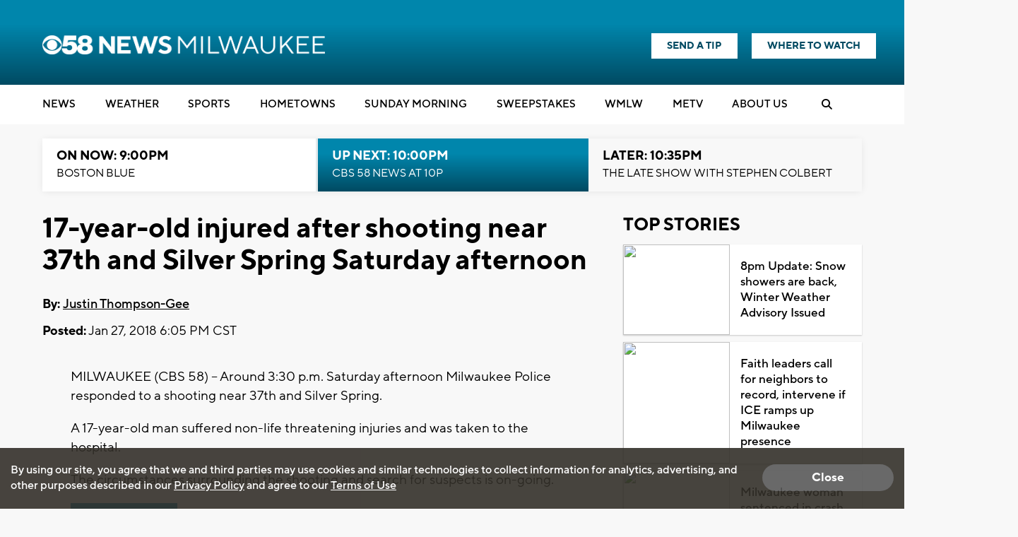

--- FILE ---
content_type: text/html; charset=utf-8
request_url: https://www.google.com/recaptcha/api2/aframe
body_size: -86
content:
<!DOCTYPE HTML><html><head><meta http-equiv="content-type" content="text/html; charset=UTF-8"></head><body><script nonce="-v2l8gb6J5TJU7Ba-DWiZw">/** Anti-fraud and anti-abuse applications only. See google.com/recaptcha */ try{var clients={'sodar':'https://pagead2.googlesyndication.com/pagead/sodar?'};window.addEventListener("message",function(a){try{if(a.source===window.parent){var b=JSON.parse(a.data);var c=clients[b['id']];if(c){var d=document.createElement('img');d.src=c+b['params']+'&rc='+(localStorage.getItem("rc::a")?sessionStorage.getItem("rc::b"):"");window.document.body.appendChild(d);sessionStorage.setItem("rc::e",parseInt(sessionStorage.getItem("rc::e")||0)+1);localStorage.setItem("rc::h",'1768619217250');}}}catch(b){}});window.parent.postMessage("_grecaptcha_ready", "*");}catch(b){}</script></body></html>

--- FILE ---
content_type: application/javascript; charset=utf-8
request_url: https://fundingchoicesmessages.google.com/f/AGSKWxVA4S-8tlgEVIMr1qpPfrIYoh1zolzvF_BuMg_COqm4XEQyHmdM607cE2K1P2nbTa4-OoMKbe3lCkFPYHG-jXSzpPwq0I1qpj2deX-aiqTl9Nv6Ws-9pDK8wUs2qu4GMGls6XQdYBKmfDuxbH0iMuzZNz-Lldg5hyFemVkCQOPzcYEKHyAnKh4UjjYJ/_/iframe-mgid-_affiliate_ad./adhese./adobject./adsAPI.
body_size: -1337
content:
window['62cf2e60-6e00-4ec0-8846-1809f1a65590'] = true;